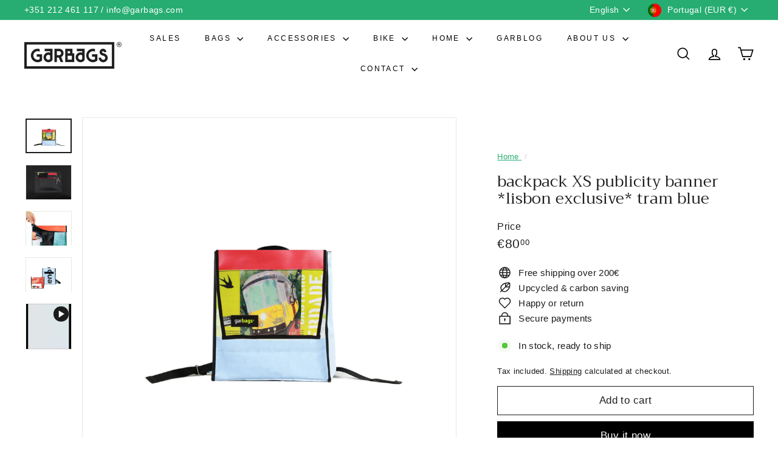

--- FILE ---
content_type: text/html; charset=utf-8
request_url: https://www.garbags.com/?section_id=cart-ajax
body_size: -201
content:
<div id="shopify-section-cart-ajax" class="shopify-section">

<div
  class="cart__items"
  data-count="0"
>
  
</div>

<div class="cart__discounts text-right hide">
  <div>
    
  </div>
</div>

<div class="cart__subtotal">
<span aria-hidden="true">€0<sup>00</sup></span>
<span class="visually-hidden">€0,00</span>
</div>

<span class="cart-link__bubble">
  <span class="cart-link__bubble-num">0</span>
</span>

</div>

--- FILE ---
content_type: text/html; charset=utf-8
request_url: https://www.garbags.com//variants/39801106923701/?section_id=store-availability
body_size: -292
content:
<div id="shopify-section-store-availability" class="shopify-section">



<div
  data-section-id="store-availability"
  data-section-type="store-availability"
><div class="store-availability">


<svg
  xmlns="http://www.w3.org/2000/svg"
  aria-hidden="true"
  focusable="false"
  role="presentation"
  class="icon icon-in-stock"
  viewbox="0 0 12 10"
  fill="currentColor"
  width="20"
  height="20"
>
  <path
    fill-rule="evenodd"
    d="m3.293 9.707-3-3a.999.999 0 1 1 1.414-1.414l2.236 2.236 6.298-7.18a.999.999 0 1 1 1.518 1.3l-7 8a1 1 0 0 1-.72.35 1.017 1.017 0 0 1-.746-.292z"
    clip-rule="evenodd"
  />
</svg>


<div class="store-availability__info"><div>
            



Pickup available at <strong>Lisboa (Calçada da Graça)</strong>


          </div>
          <p class="store-availability__small">
            Usually ready in 2-4 days
          </p>
          <div class="store-availability__small store-availability__small--link">
            

<tool-tip-trigger
  class="tool-tip-trigger"
  data-tool-tip="store-availability"
  data-tool-tip-classes=""
  defer-hydration
>
  
    <div class="tool-tip-trigger__title">View store information</div>
  

  <span
    class="tool-tip-trigger__content"
    data-tool-tip-trigger-content=""
  >
    
  <div data-availability-product-title>backpack XS publicity banner *lisbon exclusive* tram blue</div>
  
  <hr><div class="store-availability">


<svg
  xmlns="http://www.w3.org/2000/svg"
  aria-hidden="true"
  focusable="false"
  role="presentation"
  class="icon icon-in-stock"
  viewbox="0 0 12 10"
  fill="currentColor"
  width="20"
  height="20"
>
  <path
    fill-rule="evenodd"
    d="m3.293 9.707-3-3a.999.999 0 1 1 1.414-1.414l2.236 2.236 6.298-7.18a.999.999 0 1 1 1.518 1.3l-7 8a1 1 0 0 1-.72.35 1.017 1.017 0 0 1-.746-.292z"
    clip-rule="evenodd"
  />
</svg>


<div class="store-availability__info">
        <div>
          <strong>
            Lisboa (Calçada da Graça)
          </strong>
        </div>

        <p class="store-availability__small">


Pickup available


</p><div class="store-availability__small">
          <p>Calçada da Graça 16<br>Lisboa<br>1100-265 Lisboa<br>Portugal</p>
<p>
              +351937981772
            </p></div>
      </div>
    </div>
  </span>

  
</tool-tip-trigger>

<script type="module">
  import 'components/tool-tip-trigger'
</script>

          </div></div>
    </div></div>

</div>